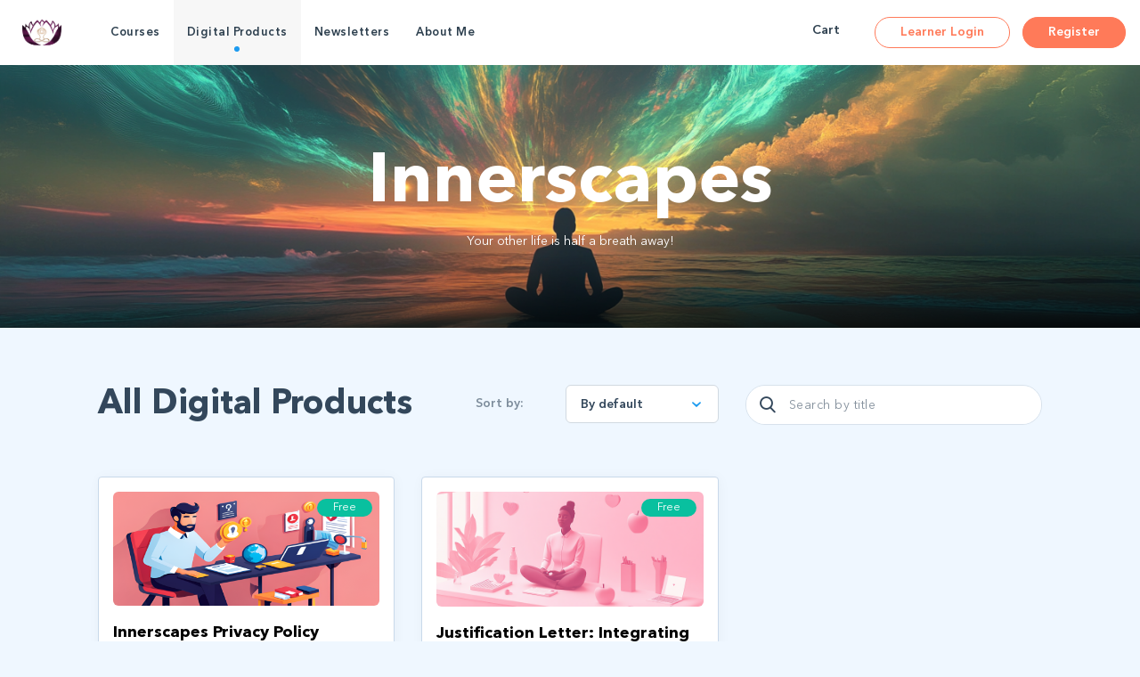

--- FILE ---
content_type: text/html; charset=utf-8
request_url: https://innerscapes.utobo.com/product
body_size: 25065
content:
<!DOCTYPE html>

<html lang="en">
<head>

    <meta charset="utf-8">
    <meta http-equiv="X-UA-Compatible" content="IE=edge">
    <meta name="viewport" content="width=device-width, initial-scale=1, viewport-fit=cover">
    <meta name="applicable-device" content="pc,mobile">

    <link rel="stylesheet" href="/static/assets/css/style.css">
    <link rel="stylesheet" href="/static/assets/css/custom.css">
    <link rel="stylesheet" href="/static/assets/css/newcss.css">
    <link rel="stylesheet" href="/static/assets/css/shorts_style.css">
    <link rel="stylesheet" href="https://cdnjs.cloudflare.com/ajax/libs/font-awesome/6.2.1/css/all.min.css" integrity="sha512-MV7K8+y+gLIBoVD59lQIYicR65iaqukzvf/nwasF0nqhPay5w/9lJmVM2hMDcnK1OnMGCdVK+iQrJ7lzPJQd1w==" crossorigin="anonymous" referrerpolicy="no-referrer" />
    <link rel="stylesheet" href="https://cdn.jsdelivr.net/npm/swiper@10/swiper-bundle.min.css"/>
    <link rel="stylesheet" href="https://cdnjs.cloudflare.com/ajax/libs/plyr/3.7.3/plyr.css" integrity="sha512-VhUW1MevAGHiK4eUQ30YKfhEOSKerSjHhS36HVbs2hXvfg5SnyOqESk3BbrH4887ABFO3/rVApfIvLKf1AmLxw==" crossorigin="anonymous" referrerpolicy="no-referrer" />

    <script src="/static/js/jquery-3.2.1.min.js"></script>
    
    <meta name="keywords"
          content="utobo, free online courses with certificate, Online creator site, Online teaching, eLearning, e-Learning in U.S., Live class, Android application for education, iOS application for education, education portal, online education service provider"/>

    <meta property="og:type" content="website">
    <meta property="og:locale" content="en_US">
    <meta name="apiURL" property="apiURL" content="">

    
        <title>            
            Innerscapes
        </title>

        
            <link rel="shortcut icon" type="image/jpg" href="https://api.utobo.com/v1/images/educator/fav_icon/337bfdd7-517a-42e7-ac65-4bc86e0b912e.png"/>
        



        <meta name="description" content="Your other life is half a breath away!">
        <link rel="canonical" href="https://innerscapes.utobo.com">

        <meta property="og:title" content="Innerscapes">
        <meta property="og:description" content="Your other life is half a breath away!">
        <meta property="og:site_name" content="Innerscapes">
        <meta property="og:url" content="https://innerscapes.utobo.com">
        <meta property="og:image" content="https://api.utobo.com/v1/images/educator/logo/8664892d-697d-4796-bd7d-56b15b53af19.png">
        <meta property="og:image:alt" content="Innerscapes">
        <meta property="og:image:secure_url" content="https://api.utobo.com/v1/images/educator/logo/8664892d-697d-4796-bd7d-56b15b53af19.png">
        <meta name="twitter:title" content="Innerscapes">
        <meta name="twitter:description" content="Your other life is half a breath away!">
        <meta name="twitter:site" content="@Innerscapes">
        <meta name="twitter:card" content="summary_large_image">
        <meta name="twitter:image" content="https://api.utobo.com/v1/images/educator/logo/8664892d-697d-4796-bd7d-56b15b53af19.png">
        <meta name="twitter:image:alt" content="Innerscapes">
    

    
        <script async src="https://www.googletagmanager.com/gtag/js?id=G-X4H4GX4X61"></script>
        <script>
        window.dataLayer = window.dataLayer || [];
        function gtag(){dataLayer.push(arguments);}
        gtag('js', new Date());

        gtag('config', 'G-X4H4GX4X61');
        </script>
    
    <style>
        a .badge {
            position: absolute;
            top: 5px; /* Adjust as needed */
            right: 287px; /* Adjust as needed */
            padding: 2px 5px;
            border-radius: 50%;
            background-color: red;
            color: white;
            font-size: 12px;
            font-weight: bold;
            line-height: 1;
            transform: translate(1%, -50%);
    }
    
    </style>
</head>

<body>
<nav class="navbar utobo-header navbar-icon-top navbar-expand-lg navbar-dark bg-header header-light ">
    <a href="/" class="navbar-brand"><img style="height:52px" \alt="logo" src="https://api.utobo.com/v1/images/educator/logo/8664892d-697d-4796-bd7d-56b15b53af19.png"></a>
    <button class="navbar-toggler" type="button" data-toggle="collapse" data-target="#navbarSupportedContent"
            aria-controls="navbarSupportedContent" aria-expanded="false" aria-label="Toggle navigation">
        <span class="navbar-toggler-icon"></span>
    </button>
    <div class="collapse navbar-collapse" id="navbarSupportedContent">
        <ul class="navbar-nav mr-auto utobo-menu">
            
            <li class=
            'nav-item'>
            <a class="nav-link" href="/course" routerLinkActive="active">
                Courses
            </a>
            </li>
            
            <!-- <li class=
            'nav-item'>
            <a class="nav-link" href="/mini" routerLinkActive="active">
                Mini
            </a>
            </li> -->
            
            <li class='nav-item active'
            'nav-item'>
            <a class="nav-link disabled" href="/product" routerLinkActive="active">
                Digital Products
            </a>
            </li>
            
            

            
            <li class=
            'nav-item'>
            <a class="nav-link disabled" href="/news-letter" routerLinkActive="active">
                Newsletters
            </a>
            </li>
            
            <li class=
            'nav-item'>
            <a class="nav-link" href="/about-me" routerLinkActive="active">
                About Me
            </a>
            </li>
            <!-- Website Builder Pages -->
            
            <!-- <li class=
            'nav-item'>
            <a class="nav-link disabled" href="/about" routerLinkActive="active">
                About Us
            </a>
            </li>
            <li class=
            'nav-item'>
            <a class="nav-link disabled" href="/contact" routerLinkActive="active">
                Contact Us
            </a>
            </li> -->

            <li class="nav-item login-menu">
                <a class="nav-link disabled" href="https://cts2.utobo.com/login/7e69c080">
                    Learner Login
                </a>
            </li>
            <li class="nav-item register-menu">
                <a class="nav-link disabled" href="https://cts2.utobo.com/register/7e69c080">
                    Register
                </a>
            </li>
            <li class="nav-item register-menu" style="position: relative;">
                <a class="nav-link" style="cursor: pointer; color: #2E404F; font-weight: 500;" href="/cart">
                    <span>Cart</span>
                    <span class="badge hidden" style="right: unset;">0</span>
                </a>
            </li>

            

        </ul>
    </div>

    <ul class="navbar-nav align-items-center utobo-menu-right">

        <li class="nav-item dropdown cred-button">
            <a style="cursor: pointer;padding: 20px 25px;color: #2E404F;font-weight: 500;" href="/cart">
                <span>Cart</span>
                <span class="badge hidden">0</span>
            </a>
            <a class="btn btn-primary btn-login" href="https://cts2.utobo.com/login/7e69c080" target="_blank">Learner Login</a>
            <a class="btn btn-primary btn-register" href="https://cts2.utobo.com/register/7e69c080"
               target="_blank">Register</a>

            
        </li>
    </ul>

</nav>


    

<section class="showcase">
   

   <div class="swiper" style="height: 100%;">
      <div class="swiper-wrapper">
         
         <div class="swiper-slide">
            <img loading="lazy" src="https://api.utobo.com/v1/images/educator/banner/eaabc21b-45f4-4cb1-a190-9a128b8565ae.png" alt="Innerscapes" style="position: relative;" />
         </div>
         
      </div>
      <div class="swiper-pagination"></div>
      <div class="swiper-button-prev" style=" visibility: hidden; "></div>
      <div class="swiper-button-next" style=" visibility: hidden; "></div>
      <div class="swiper-scrollbar" style="visibility: hidden;"></div>
   </div>
   
   
    <div class="overlay">
       <h2>Innerscapes</h2>
       <span class="card-text">
       
            
                Your other life is half a breath away!
            
       
        </span>
    </div>
    
 </section>

<main class="content">

    <div class="row mt-4">
        <div class="col-md-8">
           <div class="row es-filter">
              <div class="col-md-7">
                 <h1 class="ec-title">All Digital Products</h1>
              </div>
              <div class="col-md-5">
                 <div class="form-group row align-items-center">
                    <label for="sortby" class="col-sm-4 col-form-label">Sort by:</label>
                    <div class="col-sm-8">
                        <form id="sorting_form" method="post" action="/product">
                            <input type="hidden" name="csrfmiddlewaretoken" value="V8BKpA2CKhpWo9vj8NrgtL73ydnJC5mJxp84rDwi67pkBhzYlO5hIBkH64ZVqDcV">
                            <select class="form-control custom-select" name="onSortBy"  onchange="sortBy()" id="onSortBy">
                               <option value="0"  >By default</option>
                               <option value="1" >Ascending (A-Z)</option>
                               <option value="-1" >Descending (Z-A)</option>
                            </select>
                      </form>
                    </div>
                 </div>
              </div>
           </div>
        </div>
        <div class="col-md-4">
           <div class="module-search">
              <i class="ic-search-plain icon-search"></i>
              <form id="search_form" method="post" action="/product" style="width: 100%;">
                <input type="hidden" name="csrfmiddlewaretoken" value="V8BKpA2CKhpWo9vj8NrgtL73ydnJC5mJxp84rDwi67pkBhzYlO5hIBkH64ZVqDcV">
                <input class="pl-0" type="text" placeholder="Search by title", onchange="searchBy()", name="search_field", value="">
            </form>
           </div>
        </div>
     </div>

     

     <div class="row mt-4 pt-3">
      
        
        
        <div class="col-12 col-sm-12 col-md-6 col-lg-4 e-card">
            <div class="card">
   
                
                    <a href="/digital-product/VTJGc2RHVmtYMS9HcmVoalFSY2MzOW44eGdNNS9sbkxNSS9zTFFjMzJUU3ZuS0VLeUQwR09qU3dBN1RtUDA1NQ==" style="text-decoration: none; color: black;" >
                     <img loading="lazy" class="card-img-top fitImage" src="https://dnppdq5fcsvic.cloudfront.net/620401c97a040b97c1a14265/files/e92c6f72-26df-4f5c-90c8-a7db64b6bbae.png?Expires=1768989806751&amp;Signature=krAeoAjMsxh1ho0cvmohSp6hisQSqxmCHkPDc621MEHshSpCiYf4x6Y7q8oOX8ZWUpgLXn~kSvfNjMOJ69T65y7g3DTxHM1E07JIPAWZUh-1DMO8sEyudgLpEmslXpEeIAAmebNaz40qYb3NRx~FEHIVt0UJxwyuhfvu6i2E8Ey7Kf7-42CIZxYZz2F3lE7y-C14bZbKbumN0Ayo-yePlRot-vRQUsEb7FVLVTE8qjXMo5Qlt~hS6JSm0S2iu0rCoVHdigrgiSRWGFvatjvReap7w4jbnvgz-g8s8pgQ-5nR6ugQIVor1u7VG9XM4RPMsf~iPWIKrIFNgS3NBItT7w__&amp;Key-Pair-Id=K2FL1OZQ85UJRY" alt="">
                     </a>
                    <span class="card-badge bg-green">Free</span>
                
                  
               <div class="card-body px-0 pb-0">
                  
                
                    <a href="/digital-product/VTJGc2RHVmtYMS9HcmVoalFSY2MzOW44eGdNNS9sbkxNSS9zTFFjMzJUU3ZuS0VLeUQwR09qU3dBN1RtUDA1NQ==" style="text-decoration: none; color: black;">
                        <div class="d-flex justify-content-between">
                        <h4 class="card-title">Innerscapes Privacy Policy</h4>
                        </div>
                        <span class="card-text descriptionBox">
                            
                            <p><p>Our Privacy Policy outlines how we collect, use, and protect your personal information. We prioritize your privacy and data security, ensuring a safe and transparent experience during your transformative journey with us.</p></p>
                            
                        </span>
                    </a>
                
                  
   
                  <hr>
                  <div class="row">
                     <div class="col-md-6 col-sm-6">
                  
                        <!-- <div class="text-primary-6">
   
                           <span class="mr-2" (click)="likeCourse(courses,i)" style="cursor: pointer;">
                            
                            <img loading="lazy" src="/static/assets/img/icons/heart1-black.svg" style="margin-top: -5px;height: 35px;">
                            
                              
                           </span>
                  
                           <span style="font-size: 23px;color: black;" class="mr-3"></span>

                        </div> -->
                     </div>
                     <div class="col-md-6 col-sm-6 text-right">
                        
                           
                              <a href="/digital-product/VTJGc2RHVmtYMS9HcmVoalFSY2MzOW44eGdNNS9sbkxNSS9zTFFjMzJUU3ZuS0VLeUQwR09qU3dBN1RtUDA1NQ==" class="card-link" style="text-decoration: none;" >View Product</a>
                           
                        
                     </div>
                  </div>
               </div>
            </div>
         </div>
         
        <div class="col-12 col-sm-12 col-md-6 col-lg-4 e-card">
            <div class="card">
   
                
                    <a href="/digital-product/VTJGc2RHVmtYMStRd3BoVWxodmxERG51OVhoeXdJZGlSYkEzMWhOenY1YmIyZUFBVGdDUW1pcVVLQ3NTYVl5aw==" style="text-decoration: none; color: black;" >
                     <img loading="lazy" class="card-img-top fitImage" src="https://dnppdq5fcsvic.cloudfront.net/620401c97a040b97c1a14265/files/8291f95b-c5f9-4000-97eb-a2eb5d9239ae.png?Expires=1768989806753&amp;Signature=b5Oy0UqET4deCFTuxSS0fIPgfze2RkN0iYVG7eQiwMEkBFmqnaARC0riyBQlmnC8YQg3pzrgHQyEu6wfrLe0qOLNQP2yT69fPz6CvbHMTtFLVyGpZeY3~16T-EMbjkHQRGqlcQ1XR4UyzWa2~iWkcxdVNeQr~jcEjL44IqqVKfEl27tdpX8eXX-71bkRfMUkRi6AiGf8MubKpVEi62t4zt4QEZgIju12hyoXglkckfjf8sPCpeonWJqeQ-IUhx~SAoMTSTexo0gFUbxCaz9MMY6Y8Bp35H8oRY7YqcLVC6pYEZH5xHzya9~qcgIFc6I8CjsTnHVpPbi8i7C7iTQA4g__&amp;Key-Pair-Id=K2FL1OZQ85UJRY" alt="">
                     </a>
                    <span class="card-badge bg-green">Free</span>
                
                  
               <div class="card-body px-0 pb-0">
                  
                
                    <a href="/digital-product/VTJGc2RHVmtYMStRd3BoVWxodmxERG51OVhoeXdJZGlSYkEzMWhOenY1YmIyZUFBVGdDUW1pcVVLQ3NTYVl5aw==" style="text-decoration: none; color: black;">
                        <div class="d-flex justify-content-between">
                        <h4 class="card-title">Justification Letter: Integrating Mindfulness and Meditation into Workplace Wellness Initiatives</h4>
                        </div>
                        <span class="card-text descriptionBox">
                            
                            <p><p>Modern workplaces recognize mental health’s strategic value. Employees face constant pressures, leading to stress, burnout. Mindfulness and meditation mitigate these issues by reducing stress, improving focus, and boosting engagement, fostering a harmonious workplace.</p><p>Download the attached justification letter to advocate for mindfulness programs aligned with your mission, values, and wellness goals. Use this letter to communicate benefits effectively. Empower your organization by embracing meditation mindfulness as a vital component of your wellness strategy. Now.</p></p>
                            
                        </span>
                    </a>
                
                  
   
                  <hr>
                  <div class="row">
                     <div class="col-md-6 col-sm-6">
                  
                        <!-- <div class="text-primary-6">
   
                           <span class="mr-2" (click)="likeCourse(courses,i)" style="cursor: pointer;">
                            
                            <img loading="lazy" src="/static/assets/img/icons/heart1-black.svg" style="margin-top: -5px;height: 35px;">
                            
                              
                           </span>
                  
                           <span style="font-size: 23px;color: black;" class="mr-3"></span>

                        </div> -->
                     </div>
                     <div class="col-md-6 col-sm-6 text-right">
                        
                           
                              <a href="/digital-product/VTJGc2RHVmtYMStRd3BoVWxodmxERG51OVhoeXdJZGlSYkEzMWhOenY1YmIyZUFBVGdDUW1pcVVLQ3NTYVl5aw==" class="card-link" style="text-decoration: none;" >View Product</a>
                           
                        
                     </div>
                  </div>
               </div>
            </div>
         </div>
         
        
        
       </div>

</main>

<script type="text/javascript">
    function sortBy() {
       
       document.getElementById('sorting_form').submit();
 
    }
 
 </script>
 
 <script type="text/javascript">
    function searchBy() {
       
       document.getElementById('search_form').submit();
 
    }
 
 </script>

<script>
   setTimeout(() => {
      const swiper = new Swiper('.swiper', {
         loop: true,
         autoplay: {
            delay: 5000,
         },
         // If we need pagination
         pagination: {
            el: '.swiper-pagination',
         },
         // Navigation arrows
         navigation: {
            nextEl: '.swiper-button-next',
            prevEl: '.swiper-button-prev',
         },

         // And if we need scrollbar
         scrollbar: {
            el: '.swiper-scrollbar',
         },
      });
   }, 1000);
</script>

<script>
   $(document).on('click', '#subscribe_modal', function(){
   var payNowData = $(this).data('content-data');
   var loginUrl = $('#loginLink');
   var registerUrl = $('#registerLink'); 

   $('#course_title').text(payNowData.name);
   $('#paynow_description').html(payNowData.description_preview);
   
   loginUrl.attr('href', `https://cts2.utobo.com/login?mode=pay&type=dashboard&object=${payNowData.id}&branch=7e69c080`);
   registerUrl.attr('href', `https://cts2.utobo.com/register?mode=pay&type=dashboard&object=${payNowData.id}&branch=7e69c080`);

   var modalPopup = $('#payNow');
	modalPopup.modal('show');

});
</script>

<div class="modal fade" id="payNow" tabindex="-1" aria-labelledby="addContentLabel" aria-hidden="true">
    <div class="modal-dialog modal-dialog-centered modal-md account-modal">
       <div class="modal-content">
 
          <div class="modal-header">
             <h5 class="modal-title" id="course_title"></h5>
             <button type="button" class="close pull-right" aria-label="Close" data-dismiss="modal"
                style="outline: none;">
                <span aria-hidden="true">&times;</span>
             </button>
          </div>
 
          <div class="modal-body">
             <span id="paynow_description" class="card-text" style="white-space: pre-line;"></span>
          </div>
 
          <div class="modal-footer">
 
             <div class="row">
                <div class="col-12 col-sm-12 col-md-12 col-lg-12">
                   <p>Please click register to buy this course, or simply log in to your account if you have already
                      registered.</p>
                </div>
                <div class="col-md-12 text-right">
                   <a id="loginLink" class="btn btn-primary min-width-100 btn-outline-warm mr-3">Login</a>
                   <a id="registerLink" class="btn btn-primary btn-fill-warm min-width-100" style="color:white">Register</a>
                </div>
             </div>
          </div>
 
       </div>
    </div>
 </div>




<footer class="ecommerce-footer light-footer">
    <div class="container-fluid">
        <div class="row">
            <div class="col-md-7">
                <div class="row">
                    <div class="col-md-12">
                        <a href="/" class="navbar-brand" style="float: left;"><img style="height:52px" alt="logo"
                                                                                   src="https://api.utobo.com/v1/images/educator/logo/8664892d-697d-4796-bd7d-56b15b53af19.png"></a>

                        <!-- </div>
                        <div class="col-md-10"> -->

                        <ul class="navbar-nav mr-auto utobo-menu">
                            
                            <li class=
                            'nav-item'>
                            <a class="nav-link" href="/" routerLinkActive="active">
                                Courses <span>:</span>
                            </a>
                            </li>
                            
                            <li class=
                            'nav-item'>
                            <a class="nav-link" href="/creators" routerLinkActive="active">
                                About Me <span>:</span>
                            </a>
                            </li>
                            <li class=
                            'nav-item'>
                            <a class="nav-link" href="/contact" routerLinkActive="active">
                                Contact Us <span>:</span>
                            </a>
                            </li>
                            <!-- Website Builder Pages in Footer -->
                            

                            <li class=
                            'nav-item'>
                            <a class="nav-link" href="/terms-conditions" routerLinkActive="active">
                                Terms & Conditions <span>:</span>
                            </a>
                            </li>

                            <li class=
                            'nav-item'>
                            <a class="nav-link" href="/privacy-policy" routerLinkActive="active">
                                Privacy Policy
                            </a>
                            </li>
                            <p class="copyright-text col-md-12" style="padding-left: 10px;color: white;">
                                <!-- © 2021 utobo inc. All rights reserved. -->
                                © 2015, 2023 Innerscapes.  All rights reserved.

                            </p>
                            <p class="copyright-text col-md-12" style="padding-left: 10px;padding-top: 5px; color: white;">
                                
                                
                                
                            </p>
                        </ul>

                    </div>
                </div>
            </div>


            <div class="col-md-5">  <!-- align-items-center-->
                

                <div class="row" style="height: 40px; width: 100%">

                    
                        <div class="col-md-6 d-inline-flex flex-wrap" style ="margin-top: 35px">
                            <a href="mailto:virtual@innerscapes.vip">
                     <span class="text-white d-inline-flex align-items-center justify-content-start justify-content-lg-end justify-content-md-end"><i
                             class="ic-emails mr-2"></i>
                        virtual@innerscapes.vip
                     </span>
                            </a>
                        </div>
                    
                </div>
            </div>
        </div>
    </div>
</footer>

<script src="/static/js/bootstrap.js"></script>
<script src="/static/js/script.js"></script>
<script src="/static/js/share-button.js"></script>
<script src="https://cdn.jsdelivr.net/npm/popper.js@1.16.1/dist/umd/popper.min.js"></script>
<script src="https://cdn.jsdelivr.net/npm/swiper@10/swiper-bundle.min.js"></script>
<script src="https://app.enzuzo.com/scripts/cookiebar/2ff64aaa-d725-11f0-835f-779ed25986a6"></script>
<script>
// Function to update cart count badge
function updateCartCount(count) {
    var badge = $('.badge');
    if (count > 0) {
        if (badge.length === 0) {
            // Create badge if it doesn't exist
            $('a[href*="cart"] img').after('<span class="badge">' + count + '</span>');
        } else {
            badge.text(count);
        }
    } else {
        badge.remove();
    }
}

// Function to get current cart count
function getCartCount() {
    $.ajax({
        type: "GET",
        url: "/cart/api/get/",
        success: function (response) {
            if (response.success) {
                updateCartCount(response.data.total_item_count);
            }
        },
        error: function () {
            // Handle error silently
        }
    });
}

// Update cart count on page load
$(document).ready(function() {
    getCartCount();
});
</script>

</body>
</html>

--- FILE ---
content_type: text/css
request_url: https://innerscapes.utobo.com/static/assets/css/custom.css
body_size: 444
content:
.preLine {
  white-space: pre-line;
}

.descriptionBox {
  overflow: hidden;
  text-overflow: ellipsis;
  line-height: 1;
  max-height: 1 * 6;
}

@media (-webkit-min-device-pixel-ratio: 0) {
  .descriptionBox {
    display: -webkit-box;
    -webkit-line-clamp: 6; /* number of lines to show */
    -webkit-box-orient: vertical;
  }
}

span.swiper-pagination-bullet.swiper-pagination-bullet-active {
  background-color: #1D9BF0;
  opacity: 1;
}

/* target all bullets */
span.swiper-pagination-bullet {
  background: white;
  opacity: 1;
}

--- FILE ---
content_type: text/css
request_url: https://innerscapes.utobo.com/static/assets/css/newcss.css
body_size: 2020
content:
.userprofilebox {
  display: -webkit-box;
  display: -ms-flexbox;
  display: flex;
  -webkit-box-orient: horizontal;
  -webkit-box-direction: normal;
      -ms-flex-direction: row;
          flex-direction: row;
  -webkit-box-pack: justify;
      -ms-flex-pack: justify;
          justify-content: space-between;
  -webkit-box-align: center;
      -ms-flex-align: center;
          align-items: center;
  font-style: normal;
  font-weight: 500;
  font-size: 18px;
  line-height: 100%;
  -ms-flex-wrap: wrap;
      flex-wrap: wrap;
}

.userprofilebox .userbox {
  display: -webkit-box;
  display: -ms-flexbox;
  display: flex;
  -webkit-box-orient: horizontal;
  -webkit-box-direction: normal;
      -ms-flex-direction: row;
          flex-direction: row;
  -webkit-box-pack: center;
      -ms-flex-pack: center;
          justify-content: center;
  -webkit-box-align: center;
      -ms-flex-align: center;
          align-items: center;
  /* margin-bottom: 20px; */
}

.userprofilebox .userbox .userpicb {
  border-radius: 10px;
  overflow: hidden;
  width: 96px;
  margin-right: 15px;
}

.userprofilebox .userbox .userpicb img {
  max-width: 100%;
}

.userprofilebox .userbox .usernamebox {
  font-style: normal;
  font-weight: 500;
  font-size: 18px;
  line-height: 100%;
}

.btnviewmore, .btnviewless {
  color: #1D9BF0 !important;
  cursor: pointer;
}

.btnviewmore:hover, .btnviewless:hover {
  text-decoration: underline;
}

@media screen and (max-width: 767px) {
  .userprofilebox .userpicb {
    margin-bottom: 10px;
  }
  .userprofilebox .userbox {
    -webkit-box-orient: vertical;
    -webkit-box-direction: normal;
        -ms-flex-direction: column;
            flex-direction: column;
    width: 100%;
    -webkit-box-pack: start;
        -ms-flex-pack: start;
            justify-content: flex-start;
    -webkit-box-align: start;
        -ms-flex-align: start;
            align-items: flex-start;
    margin-top: 5px;
  }
  .userprofilebox .userbox strong {
    margin-top: 5px;
  }
  .userprofilebox .userbox .usernamebox strong {
    display: block;
  }
}
/*# sourceMappingURL=newcss.css.map */

--- FILE ---
content_type: text/css
request_url: https://innerscapes.utobo.com/static/assets/css/shorts_style.css
body_size: 834
content:

#short_main
{
  width: 100%;
  padding-top: 0px;
}


#shorts_reels {
  position: relative; /* Add this line */
  display: flex;
  justify-content: center;
  align-items: center;
  width: 100%; 
}


#shorts_info
{
  position: absolute;
  color: #fff;
  text-align: left;
  bottom: 00px;
  z-index: 9999;
}

.shorts_video
{
  height: 100%;
  width: 20%;
  aspect-ratio: 9/16 !important;
}

@keyframes next_reel_change_effect1
{
  0%, 100%{
    transform: translateY(0);
  }
  50%{
    transform: translateY(-100px);
  }
}

.button_down {
  position: absolute;
  right: 10px;
  bottom: 0;
  width: 50px;
  height: 50px;
  cursor: pointer;
}

.button_up {
  position: absolute;
  right: 10px;
  top: 0;
  width: 50px;
  height: 50px;
  cursor: pointer;
}

.button_down img{
  height: 30px;
  width: 30px;
}

.button_up img{
  height: 30px;
  width: 30px;
}

.shorts-content{
  padding: 10px !important;
  margin: 0px !important;
}

--- FILE ---
content_type: application/javascript
request_url: https://innerscapes.utobo.com/static/js/script.js
body_size: 1614
content:

(function ($) {
	"use strict";

	// $(document).ready(function(){
    //     var boxWidth = $(".box").width();
    //     $(".slide-left").click(function(){
    //         $(".box").animate({
    //             width: 0,
    //         });
	// 		$(".box").addClass('hide')
    //     });
        // $(".slide-right").click(function(){
        //     $(".box").animate({ 
        //         width: boxWidth
        //     });
		// 	$(".box").removeClass('hide')
        // });
	
		// $('.box-inner').on(".box", function (e) {
		// 	e.stopPropagation();
		// 	e.preventDefault();                
		// });
    // });

	$(document).ready(function() {
		$(".show-content").click(function(e) {
			$(".box").toggle();
			e.stopPropagation();
			$(".box").removeClass('hide');
			$("body").addClass('overflow-hidden');
		});
	
		$('.box').click(function(e) {
			if (!$(e.target).is('.box-inner, .box-inner *')) {
				$(".box").hide();
				$("body").removeClass('overflow-hidden');
			}
		});
	});

	function initializeFileUploads() {
		$('.file-upload').change(function () {
			var file = $(this).val();
			$(this).closest('.input-group').find('.file-upload-text').val(file);
		});
		$('.file-upload-btn').click(function () {
			$(this).find('.file-upload').trigger('click');
		});
		$('.file-upload').click(function (e) {
			e.stopPropagation();
		});
	}
	
	
	// On document load:
	$(function() {
		initializeFileUploads();
	});

	$(document).ready(function($) {		
		  $('.db-child-card-header').click(function() {	  		  
				$('.db-child-card').removeClass('active');
				$(this).parent().addClass('active');	  
		  });		  
	  });

	  $(function () {
		$('[data-toggle="tooltip"]').tooltip()
	  })

})(jQuery);



  

--- FILE ---
content_type: application/javascript
request_url: https://innerscapes.utobo.com/static/js/share-button.js
body_size: 66568
content:
!function(e){if("object"==typeof exports)module.exports=e();else if("function"==typeof define&&define.amd)define(e);else{var f;"undefined"!=typeof window?f=window:"undefined"!=typeof global?f=global:"undefined"!=typeof self&&(f=self),f.ShareButton=e()}}(function(){var define,module,exports;return (function e(t,n,r){function s(o,u){if(!n[o]){if(!t[o]){var a=typeof require=="function"&&require;if(!u&&a)return a(o,!0);if(i)return i(o,!0);throw new Error("Cannot find module '"+o+"'")}var f=n[o]={exports:{}};t[o][0].call(f.exports,function(e){var n=t[o][1][e];return s(n?n:e)},f,f.exports,e,t,n,r)}return n[o].exports}var i=typeof require=="function"&&require;for(var o=0;o<r.length;o++)s(r[o]);return s})({1:[function(_dereq_,module,exports){
_dereq_('../../modules/es6.array.iterator');
module.exports = _dereq_('../../modules/$.core').Array.values;
},{"../../modules/$.core":6,"../../modules/es6.array.iterator":34}],2:[function(_dereq_,module,exports){
_dereq_('../../modules/es6.math.trunc');
module.exports = _dereq_('../../modules/$.core').Math.trunc;
},{"../../modules/$.core":6,"../../modules/es6.math.trunc":35}],3:[function(_dereq_,module,exports){
_dereq_('../../modules/es6.symbol');
module.exports = _dereq_('../../modules/$.core').Symbol;
},{"../../modules/$.core":6,"../../modules/es6.symbol":36}],4:[function(_dereq_,module,exports){
var isObject = _dereq_('./$.is-object');
module.exports = function(it){
  if(!isObject(it))throw TypeError(it + ' is not an object!');
  return it;
};
},{"./$.is-object":17}],5:[function(_dereq_,module,exports){
var toString = {}.toString;

module.exports = function(it){
  return toString.call(it).slice(8, -1);
};
},{}],6:[function(_dereq_,module,exports){
var core = module.exports = {version: '1.2.3'};
if(typeof __e == 'number')__e = core; // eslint-disable-line no-undef
},{}],7:[function(_dereq_,module,exports){
var global     = _dereq_('./$.global')
  , core       = _dereq_('./$.core')
  , hide       = _dereq_('./$.hide')
  , $redef     = _dereq_('./$.redef')
  , PROTOTYPE  = 'prototype';
var ctx = function(fn, that){
  return function(){
    return fn.apply(that, arguments);
  };
};
var $def = function(type, name, source){
  var key, own, out, exp
    , isGlobal = type & $def.G
    , isProto  = type & $def.P
    , target   = isGlobal ? global : type & $def.S
        ? global[name] || (global[name] = {}) : (global[name] || {})[PROTOTYPE]
    , exports  = isGlobal ? core : core[name] || (core[name] = {});
  if(isGlobal)source = name;
  for(key in source){
    // contains in native
    own = !(type & $def.F) && target && key in target;
    // export native or passed
    out = (own ? target : source)[key];
    // bind timers to global for call from export context
    if(type & $def.B && own)exp = ctx(out, global);
    else exp = isProto && typeof out == 'function' ? ctx(Function.call, out) : out;
    // extend global
    if(target && !own)$redef(target, key, out);
    // export
    if(exports[key] != out)hide(exports, key, exp);
    if(isProto)(exports[PROTOTYPE] || (exports[PROTOTYPE] = {}))[key] = out;
  }
};
global.core = core;
// type bitmap
$def.F = 1;  // forced
$def.G = 2;  // global
$def.S = 4;  // static
$def.P = 8;  // proto
$def.B = 16; // bind
$def.W = 32; // wrap
module.exports = $def;
},{"./$.core":6,"./$.global":12,"./$.hide":14,"./$.redef":26}],8:[function(_dereq_,module,exports){
// 7.2.1 RequireObjectCoercible(argument)
module.exports = function(it){
  if(it == undefined)throw TypeError("Can't call method on  " + it);
  return it;
};
},{}],9:[function(_dereq_,module,exports){
// all enumerable object keys, includes symbols
var $ = _dereq_('./$');
module.exports = function(it){
  var keys       = $.getKeys(it)
    , getSymbols = $.getSymbols;
  if(getSymbols){
    var symbols = getSymbols(it)
      , isEnum  = $.isEnum
      , i       = 0
      , key;
    while(symbols.length > i)if(isEnum.call(it, key = symbols[i++]))keys.push(key);
  }
  return keys;
};
},{"./$":22}],10:[function(_dereq_,module,exports){
module.exports = function(exec){
  try {
    return !!exec();
  } catch(e){
    return true;
  }
};
},{}],11:[function(_dereq_,module,exports){
// fallback for IE11 buggy Object.getOwnPropertyNames with iframe and window
var toString  = {}.toString
  , toIObject = _dereq_('./$.to-iobject')
  , getNames  = _dereq_('./$').getNames;

var windowNames = typeof window == 'object' && Object.getOwnPropertyNames
  ? Object.getOwnPropertyNames(window) : [];

var getWindowNames = function(it){
  try {
    return getNames(it);
  } catch(e){
    return windowNames.slice();
  }
};

module.exports.get = function getOwnPropertyNames(it){
  if(windowNames && toString.call(it) == '[object Window]')return getWindowNames(it);
  return getNames(toIObject(it));
};
},{"./$":22,"./$.to-iobject":30}],12:[function(_dereq_,module,exports){
// https://github.com/zloirock/core-js/issues/86#issuecomment-115759028
var global = module.exports = typeof window != 'undefined' && window.Math == Math
  ? window : typeof self != 'undefined' && self.Math == Math ? self : Function('return this')();
if(typeof __g == 'number')__g = global; // eslint-disable-line no-undef
},{}],13:[function(_dereq_,module,exports){
var hasOwnProperty = {}.hasOwnProperty;
module.exports = function(it, key){
  return hasOwnProperty.call(it, key);
};
},{}],14:[function(_dereq_,module,exports){
var $          = _dereq_('./$')
  , createDesc = _dereq_('./$.property-desc');
module.exports = _dereq_('./$.support-desc') ? function(object, key, value){
  return $.setDesc(object, key, createDesc(1, value));
} : function(object, key, value){
  object[key] = value;
  return object;
};
},{"./$":22,"./$.property-desc":25,"./$.support-desc":28}],15:[function(_dereq_,module,exports){
// fallback for non-array-like ES3 and non-enumerable old V8 strings
var cof = _dereq_('./$.cof');
module.exports = Object('z').propertyIsEnumerable(0) ? Object : function(it){
  return cof(it) == 'String' ? it.split('') : Object(it);
};
},{"./$.cof":5}],16:[function(_dereq_,module,exports){
// 7.2.2 IsArray(argument)
var cof = _dereq_('./$.cof');
module.exports = Array.isArray || function(arg){
  return cof(arg) == 'Array';
};
},{"./$.cof":5}],17:[function(_dereq_,module,exports){
module.exports = function(it){
  return typeof it === 'object' ? it !== null : typeof it === 'function';
};
},{}],18:[function(_dereq_,module,exports){
'use strict';
var $ = _dereq_('./$')
  , IteratorPrototype = {};

// 25.1.2.1.1 %IteratorPrototype%[@@iterator]()
_dereq_('./$.hide')(IteratorPrototype, _dereq_('./$.wks')('iterator'), function(){ return this; });

module.exports = function(Constructor, NAME, next){
  Constructor.prototype = $.create(IteratorPrototype, {next: _dereq_('./$.property-desc')(1,next)});
  _dereq_('./$.tag')(Constructor, NAME + ' Iterator');
};
},{"./$":22,"./$.hide":14,"./$.property-desc":25,"./$.tag":29,"./$.wks":33}],19:[function(_dereq_,module,exports){
'use strict';
var LIBRARY         = _dereq_('./$.library')
  , $def            = _dereq_('./$.def')
  , $redef          = _dereq_('./$.redef')
  , hide            = _dereq_('./$.hide')
  , has             = _dereq_('./$.has')
  , SYMBOL_ITERATOR = _dereq_('./$.wks')('iterator')
  , Iterators       = _dereq_('./$.iterators')
  , BUGGY           = !([].keys && 'next' in [].keys()) // Safari has buggy iterators w/o `next`
  , FF_ITERATOR     = '@@iterator'
  , KEYS            = 'keys'
  , VALUES          = 'values';
var returnThis = function(){ return this; };
module.exports = function(Base, NAME, Constructor, next, DEFAULT, IS_SET, FORCE){
  _dereq_('./$.iter-create')(Constructor, NAME, next);
  var createMethod = function(kind){
    switch(kind){
      case KEYS: return function keys(){ return new Constructor(this, kind); };
      case VALUES: return function values(){ return new Constructor(this, kind); };
    } return function entries(){ return new Constructor(this, kind); };
  };
  var TAG      = NAME + ' Iterator'
    , proto    = Base.prototype
    , _native  = proto[SYMBOL_ITERATOR] || proto[FF_ITERATOR] || DEFAULT && proto[DEFAULT]
    , _default = _native || createMethod(DEFAULT)
    , methods, key;
  // Fix native
  if(_native){
    var IteratorPrototype = _dereq_('./$').getProto(_default.call(new Base));
    // Set @@toStringTag to native iterators
    _dereq_('./$.tag')(IteratorPrototype, TAG, true);
    // FF fix
    if(!LIBRARY && has(proto, FF_ITERATOR))hide(IteratorPrototype, SYMBOL_ITERATOR, returnThis);
  }
  // Define iterator
  if(!LIBRARY || FORCE)hide(proto, SYMBOL_ITERATOR, _default);
  // Plug for library
  Iterators[NAME] = _default;
  Iterators[TAG]  = returnThis;
  if(DEFAULT){
    methods = {
      values:  DEFAULT == VALUES ? _default : createMethod(VALUES),
      keys:    IS_SET            ? _default : createMethod(KEYS),
      entries: DEFAULT != VALUES ? _default : createMethod('entries')
    };
    if(FORCE)for(key in methods){
      if(!(key in proto))$redef(proto, key, methods[key]);
    } else $def($def.P + $def.F * BUGGY, NAME, methods);
  }
};
},{"./$":22,"./$.def":7,"./$.has":13,"./$.hide":14,"./$.iter-create":18,"./$.iterators":21,"./$.library":24,"./$.redef":26,"./$.tag":29,"./$.wks":33}],20:[function(_dereq_,module,exports){
module.exports = function(done, value){
  return {value: value, done: !!done};
};
},{}],21:[function(_dereq_,module,exports){
module.exports = {};
},{}],22:[function(_dereq_,module,exports){
var $Object = Object;
module.exports = {
  create:     $Object.create,
  getProto:   $Object.getPrototypeOf,
  isEnum:     {}.propertyIsEnumerable,
  getDesc:    $Object.getOwnPropertyDescriptor,
  setDesc:    $Object.defineProperty,
  setDescs:   $Object.defineProperties,
  getKeys:    $Object.keys,
  getNames:   $Object.getOwnPropertyNames,
  getSymbols: $Object.getOwnPropertySymbols,
  each:       [].forEach
};
},{}],23:[function(_dereq_,module,exports){
var $         = _dereq_('./$')
  , toIObject = _dereq_('./$.to-iobject');
module.exports = function(object, el){
  var O      = toIObject(object)
    , keys   = $.getKeys(O)
    , length = keys.length
    , index  = 0
    , key;
  while(length > index)if(O[key = keys[index++]] === el)return key;
};
},{"./$":22,"./$.to-iobject":30}],24:[function(_dereq_,module,exports){
module.exports = false;
},{}],25:[function(_dereq_,module,exports){
module.exports = function(bitmap, value){
  return {
    enumerable  : !(bitmap & 1),
    configurable: !(bitmap & 2),
    writable    : !(bitmap & 4),
    value       : value
  };
};
},{}],26:[function(_dereq_,module,exports){
// add fake Function#toString
// for correct work wrapped methods / constructors with methods like LoDash isNative
var global    = _dereq_('./$.global')
  , hide      = _dereq_('./$.hide')
  , SRC       = _dereq_('./$.uid')('src')
  , TO_STRING = 'toString'
  , $toString = Function[TO_STRING]
  , TPL       = ('' + $toString).split(TO_STRING);

_dereq_('./$.core').inspectSource = function(it){
  return $toString.call(it);
};

(module.exports = function(O, key, val, safe){
  if(typeof val == 'function'){
    val.hasOwnProperty(SRC) || hide(val, SRC, O[key] ? '' + O[key] : TPL.join(String(key)));
    val.hasOwnProperty('name') || hide(val, 'name', key);
  }
  if(O === global){
    O[key] = val;
  } else {
    if(!safe)delete O[key];
    hide(O, key, val);
  }
})(Function.prototype, TO_STRING, function toString(){
  return typeof this == 'function' && this[SRC] || $toString.call(this);
});
},{"./$.core":6,"./$.global":12,"./$.hide":14,"./$.uid":31}],27:[function(_dereq_,module,exports){
var global = _dereq_('./$.global')
  , SHARED = '__core-js_shared__'
  , store  = global[SHARED] || (global[SHARED] = {});
module.exports = function(key){
  return store[key] || (store[key] = {});
};
},{"./$.global":12}],28:[function(_dereq_,module,exports){
// Thank's IE8 for his funny defineProperty
module.exports = !_dereq_('./$.fails')(function(){
  return Object.defineProperty({}, 'a', {get: function(){ return 7; }}).a != 7;
});
},{"./$.fails":10}],29:[function(_dereq_,module,exports){
var def = _dereq_('./$').setDesc
  , has = _dereq_('./$.has')
  , TAG = _dereq_('./$.wks')('toStringTag');

module.exports = function(it, tag, stat){
  if(it && !has(it = stat ? it : it.prototype, TAG))def(it, TAG, {configurable: true, value: tag});
};
},{"./$":22,"./$.has":13,"./$.wks":33}],30:[function(_dereq_,module,exports){
// to indexed object, toObject with fallback for non-array-like ES3 strings
var IObject = _dereq_('./$.iobject')
  , defined = _dereq_('./$.defined');
module.exports = function(it){
  return IObject(defined(it));
};
},{"./$.defined":8,"./$.iobject":15}],31:[function(_dereq_,module,exports){
var id = 0
  , px = Math.random();
module.exports = function(key){
  return 'Symbol('.concat(key === undefined ? '' : key, ')_', (++id + px).toString(36));
};
},{}],32:[function(_dereq_,module,exports){
// 22.1.3.31 Array.prototype[@@unscopables]
var UNSCOPABLES = _dereq_('./$.wks')('unscopables');
if([][UNSCOPABLES] == undefined)_dereq_('./$.hide')(Array.prototype, UNSCOPABLES, {});
module.exports = function(key){
  [][UNSCOPABLES][key] = true;
};
},{"./$.hide":14,"./$.wks":33}],33:[function(_dereq_,module,exports){
var store  = _dereq_('./$.shared')('wks')
  , Symbol = _dereq_('./$.global').Symbol;
module.exports = function(name){
  return store[name] || (store[name] =
    Symbol && Symbol[name] || (Symbol || _dereq_('./$.uid'))('Symbol.' + name));
};
},{"./$.global":12,"./$.shared":27,"./$.uid":31}],34:[function(_dereq_,module,exports){
'use strict';
var setUnscope = _dereq_('./$.unscope')
  , step       = _dereq_('./$.iter-step')
  , Iterators  = _dereq_('./$.iterators')
  , toIObject  = _dereq_('./$.to-iobject');

// 22.1.3.4 Array.prototype.entries()
// 22.1.3.13 Array.prototype.keys()
// 22.1.3.29 Array.prototype.values()
// 22.1.3.30 Array.prototype[@@iterator]()
_dereq_('./$.iter-define')(Array, 'Array', function(iterated, kind){
  this._t = toIObject(iterated); // target
  this._i = 0;                   // next index
  this._k = kind;                // kind
// 22.1.5.2.1 %ArrayIteratorPrototype%.next()
}, function(){
  var O     = this._t
    , kind  = this._k
    , index = this._i++;
  if(!O || index >= O.length){
    this._t = undefined;
    return step(1);
  }
  if(kind == 'keys'  )return step(0, index);
  if(kind == 'values')return step(0, O[index]);
  return step(0, [index, O[index]]);
}, 'values');

// argumentsList[@@iterator] is %ArrayProto_values% (9.4.4.6, 9.4.4.7)
Iterators.Arguments = Iterators.Array;

setUnscope('keys');
setUnscope('values');
setUnscope('entries');
},{"./$.iter-define":19,"./$.iter-step":20,"./$.iterators":21,"./$.to-iobject":30,"./$.unscope":32}],35:[function(_dereq_,module,exports){
// 20.2.2.34 Math.trunc(x)
var $def = _dereq_('./$.def');

$def($def.S, 'Math', {
  trunc: function trunc(it){
    return (it > 0 ? Math.floor : Math.ceil)(it);
  }
});
},{"./$.def":7}],36:[function(_dereq_,module,exports){
'use strict';
// ECMAScript 6 symbols shim
var $              = _dereq_('./$')
  , global         = _dereq_('./$.global')
  , has            = _dereq_('./$.has')
  , SUPPORT_DESC   = _dereq_('./$.support-desc')
  , $def           = _dereq_('./$.def')
  , $redef         = _dereq_('./$.redef')
  , $fails         = _dereq_('./$.fails')
  , shared         = _dereq_('./$.shared')
  , setTag         = _dereq_('./$.tag')
  , uid            = _dereq_('./$.uid')
  , wks            = _dereq_('./$.wks')
  , keyOf          = _dereq_('./$.keyof')
  , $names         = _dereq_('./$.get-names')
  , enumKeys       = _dereq_('./$.enum-keys')
  , isArray        = _dereq_('./$.is-array')
  , anObject       = _dereq_('./$.an-object')
  , toIObject      = _dereq_('./$.to-iobject')
  , createDesc     = _dereq_('./$.property-desc')
  , getDesc        = $.getDesc
  , setDesc        = $.setDesc
  , _create        = $.create
  , getNames       = $names.get
  , $Symbol        = global.Symbol
  , $JSON          = global.JSON
  , _stringify     = $JSON && $JSON.stringify
  , setter         = false
  , HIDDEN         = wks('_hidden')
  , isEnum         = $.isEnum
  , SymbolRegistry = shared('symbol-registry')
  , AllSymbols     = shared('symbols')
  , useNative      = typeof $Symbol == 'function'
  , ObjectProto    = Object.prototype;

// fallback for old Android, https://code.google.com/p/v8/issues/detail?id=687
var setSymbolDesc = SUPPORT_DESC && $fails(function(){
  return _create(setDesc({}, 'a', {
    get: function(){ return setDesc(this, 'a', {value: 7}).a; }
  })).a != 7;
}) ? function(it, key, D){
  var protoDesc = getDesc(ObjectProto, key);
  if(protoDesc)delete ObjectProto[key];
  setDesc(it, key, D);
  if(protoDesc && it !== ObjectProto)setDesc(ObjectProto, key, protoDesc);
} : setDesc;

var wrap = function(tag){
  var sym = AllSymbols[tag] = _create($Symbol.prototype);
  sym._k = tag;
  SUPPORT_DESC && setter && setSymbolDesc(ObjectProto, tag, {
    configurable: true,
    set: function(value){
      if(has(this, HIDDEN) && has(this[HIDDEN], tag))this[HIDDEN][tag] = false;
      setSymbolDesc(this, tag, createDesc(1, value));
    }
  });
  return sym;
};

var isSymbol = function(it){
  return typeof it == 'symbol';
};

var $defineProperty = function defineProperty(it, key, D){
  if(D && has(AllSymbols, key)){
    if(!D.enumerable){
      if(!has(it, HIDDEN))setDesc(it, HIDDEN, createDesc(1, {}));
      it[HIDDEN][key] = true;
    } else {
      if(has(it, HIDDEN) && it[HIDDEN][key])it[HIDDEN][key] = false;
      D = _create(D, {enumerable: createDesc(0, false)});
    } return setSymbolDesc(it, key, D);
  } return setDesc(it, key, D);
};
var $defineProperties = function defineProperties(it, P){
  anObject(it);
  var keys = enumKeys(P = toIObject(P))
    , i    = 0
    , l = keys.length
    , key;
  while(l > i)$defineProperty(it, key = keys[i++], P[key]);
  return it;
};
var $create = function create(it, P){
  return P === undefined ? _create(it) : $defineProperties(_create(it), P);
};
var $propertyIsEnumerable = function propertyIsEnumerable(key){
  var E = isEnum.call(this, key);
  return E || !has(this, key) || !has(AllSymbols, key) || has(this, HIDDEN) && this[HIDDEN][key]
    ? E : true;
};
var $getOwnPropertyDescriptor = function getOwnPropertyDescriptor(it, key){
  var D = getDesc(it = toIObject(it), key);
  if(D && has(AllSymbols, key) && !(has(it, HIDDEN) && it[HIDDEN][key]))D.enumerable = true;
  return D;
};
var $getOwnPropertyNames = function getOwnPropertyNames(it){
  var names  = getNames(toIObject(it))
    , result = []
    , i      = 0
    , key;
  while(names.length > i)if(!has(AllSymbols, key = names[i++]) && key != HIDDEN)result.push(key);
  return result;
};
var $getOwnPropertySymbols = function getOwnPropertySymbols(it){
  var names  = getNames(toIObject(it))
    , result = []
    , i      = 0
    , key;
  while(names.length > i)if(has(AllSymbols, key = names[i++]))result.push(AllSymbols[key]);
  return result;
};
var $stringify = function stringify(it){
  var args = [it]
    , i    = 1
    , $$   = arguments
    , replacer, $replacer;
  while($$.length > i)args.push($$[i++]);
  replacer = args[1];
  if(typeof replacer == 'function')$replacer = replacer;
  if($replacer || !isArray(replacer))replacer = function(key, value){
    if($replacer)value = $replacer.call(this, key, value);
    if(!isSymbol(value))return value;
  };
  args[1] = replacer;
  return _stringify.apply($JSON, args);
};
var buggyJSON = $fails(function(){
  var S = $Symbol();
  // MS Edge converts symbol values to JSON as {}
  // WebKit converts symbol values to JSON as null
  // V8 throws on boxed symbols
  return _stringify([S]) != '[null]' || _stringify({a: S}) != '{}' || _stringify(Object(S)) != '{}';
});

// 19.4.1.1 Symbol([description])
if(!useNative){
  $Symbol = function Symbol(){
    if(isSymbol(this))throw TypeError('Symbol is not a constructor');
    return wrap(uid(arguments.length > 0 ? arguments[0] : undefined));
  };
  $redef($Symbol.prototype, 'toString', function toString(){
    return this._k;
  });

  isSymbol = function(it){
    return it instanceof $Symbol;
  };

  $.create     = $create;
  $.isEnum     = $propertyIsEnumerable;
  $.getDesc    = $getOwnPropertyDescriptor;
  $.setDesc    = $defineProperty;
  $.setDescs   = $defineProperties;
  $.getNames   = $names.get = $getOwnPropertyNames;
  $.getSymbols = $getOwnPropertySymbols;

  if(SUPPORT_DESC && !_dereq_('./$.library')){
    $redef(ObjectProto, 'propertyIsEnumerable', $propertyIsEnumerable, true);
  }
}

var symbolStatics = {
  // 19.4.2.1 Symbol.for(key)
  'for': function(key){
    return has(SymbolRegistry, key += '')
      ? SymbolRegistry[key]
      : SymbolRegistry[key] = $Symbol(key);
  },
  // 19.4.2.5 Symbol.keyFor(sym)
  keyFor: function keyFor(key){
    return keyOf(SymbolRegistry, key);
  },
  useSetter: function(){ setter = true; },
  useSimple: function(){ setter = false; }
};
// 19.4.2.2 Symbol.hasInstance
// 19.4.2.3 Symbol.isConcatSpreadable
// 19.4.2.4 Symbol.iterator
// 19.4.2.6 Symbol.match
// 19.4.2.8 Symbol.replace
// 19.4.2.9 Symbol.search
// 19.4.2.10 Symbol.species
// 19.4.2.11 Symbol.split
// 19.4.2.12 Symbol.toPrimitive
// 19.4.2.13 Symbol.toStringTag
// 19.4.2.14 Symbol.unscopables
$.each.call((
  'hasInstance,isConcatSpreadable,iterator,match,replace,search,' +
  'species,split,toPrimitive,toStringTag,unscopables'
).split(','), function(it){
  var sym = wks(it);
  symbolStatics[it] = useNative ? sym : wrap(sym);
});

setter = true;

$def($def.G + $def.W, {Symbol: $Symbol});

$def($def.S, 'Symbol', symbolStatics);

$def($def.S + $def.F * !useNative, 'Object', {
  // 19.1.2.2 Object.create(O [, Properties])
  create: $create,
  // 19.1.2.4 Object.defineProperty(O, P, Attributes)
  defineProperty: $defineProperty,
  // 19.1.2.3 Object.defineProperties(O, Properties)
  defineProperties: $defineProperties,
  // 19.1.2.6 Object.getOwnPropertyDescriptor(O, P)
  getOwnPropertyDescriptor: $getOwnPropertyDescriptor,
  // 19.1.2.7 Object.getOwnPropertyNames(O)
  getOwnPropertyNames: $getOwnPropertyNames,
  // 19.1.2.8 Object.getOwnPropertySymbols(O)
  getOwnPropertySymbols: $getOwnPropertySymbols
});

// 24.3.2 JSON.stringify(value [, replacer [, space]])
$JSON && $def($def.S + $def.F * (!useNative || buggyJSON), 'JSON', {stringify: $stringify});

// 19.4.3.5 Symbol.prototype[@@toStringTag]
setTag($Symbol, 'Symbol');
// 20.2.1.9 Math[@@toStringTag]
setTag(Math, 'Math', true);
// 24.3.3 JSON[@@toStringTag]
setTag(global.JSON, 'JSON', true);
},{"./$":22,"./$.an-object":4,"./$.def":7,"./$.enum-keys":9,"./$.fails":10,"./$.get-names":11,"./$.global":12,"./$.has":13,"./$.is-array":16,"./$.keyof":23,"./$.library":24,"./$.property-desc":25,"./$.redef":26,"./$.shared":27,"./$.support-desc":28,"./$.tag":29,"./$.to-iobject":30,"./$.uid":31,"./$.wks":33}],37:[function(_dereq_,module,exports){
'use strict';

var _createClass = (function () { function defineProperties(target, props) { for (var i = 0; i < props.length; i++) { var descriptor = props[i]; descriptor.enumerable = descriptor.enumerable || false; descriptor.configurable = true; if ('value' in descriptor) descriptor.writable = true; Object.defineProperty(target, descriptor.key, descriptor); } } return function (Constructor, protoProps, staticProps) { if (protoProps) defineProperties(Constructor.prototype, protoProps); if (staticProps) defineProperties(Constructor, staticProps); return Constructor; }; })();

var _get = function get(_x, _x2, _x3) { var _again = true; _function: while (_again) { var object = _x, property = _x2, receiver = _x3; _again = false; if (object === null) object = Function.prototype; var desc = Object.getOwnPropertyDescriptor(object, property); if (desc === undefined) { var parent = Object.getPrototypeOf(object); if (parent === null) { return undefined; } else { _x = parent; _x2 = property; _x3 = receiver; _again = true; desc = parent = undefined; continue _function; } } else if ('value' in desc) { return desc.value; } else { var getter = desc.get; if (getter === undefined) { return undefined; } return getter.call(receiver); } } };

function _interopRequireDefault(obj) { return obj && obj.__esModule ? obj : { 'default': obj }; }

function _classCallCheck(instance, Constructor) { if (!(instance instanceof Constructor)) { throw new TypeError('Cannot call a class as a function'); } }

function _inherits(subClass, superClass) { if (typeof superClass !== 'function' && superClass !== null) { throw new TypeError('Super expression must either be null or a function, not ' + typeof superClass); } subClass.prototype = Object.create(superClass && superClass.prototype, { constructor: { value: subClass, enumerable: false, writable: true, configurable: true } }); if (superClass) Object.setPrototypeOf ? Object.setPrototypeOf(subClass, superClass) : subClass.__proto__ = superClass; }

var _shareUtils = _dereq_('./share-utils');

var _shareUtils2 = _interopRequireDefault(_shareUtils);

/**
 * Sharebutton
 * @class
 * @classdesc
 * @extends ShareUtils

 * @param {String} element
 * @param {Object} options
 */
_dereq_('core-js/fn/symbol');
_dereq_('core-js/fn/array/iterator');
_dereq_('core-js/fn/math/trunc');

var ShareButton = (function (_ShareUtils) {
  _inherits(ShareButton, _ShareUtils);

  function ShareButton(element, options) {
    _classCallCheck(this, ShareButton);

    _get(Object.getPrototypeOf(ShareButton.prototype), 'constructor', this).call(this);

    if (typeof element === 'object') {
      this.element = undefined;
      options = element;
    } else this.element = element;

    this.el = {
      head: document.getElementsByTagName('head')[0],
      body: document.getElementsByTagName('body')[0]
    };

    this.config = {
      enabledNetworks: 0,
      protocol: '//',
      url: window.location.href,
      caption: null,
      title: this._defaultTitle(),
      image: this._defaultImage(),
      description: this._defaultDescription(),

      ui: {
        flyout: 'sb-top sb-center',
        buttonText: '',
        namespace: 'sb-',
        networkOrder: [],
        collision: false
      },

      networks: {
        googlePlus: {
          enabled: true,
          url: null
        },
        twitter: {
          enabled: true,
          url: null,
          description: null
        },
        facebook: {
          enabled: true,
          loadSdk: true,
          url: null,
          appId: null,
          title: null,
          caption: null,
          description: null,
          image: null
        },
        pinterest: {
          enabled: true,
          url: null,
          image: null,
          description: null
        },
        reddit: {
          enabled: true,
          url: null,
          title: null
        },
        linkedin: {
          enabled: true,
          url: null,
          title: null,
          description: null
        },
        whatsapp: {
          enabled: true,
          description: null,
          url: null
        },
        email: {
          enabled: true,
          title: null,
          description: null
        }
      }
    };

    this.listener = null;
    this._setup(this.element, options);
  }

  /**
   * @method open
   * @description Opens Share Button
   */

  _createClass(ShareButton, [{
    key: 'open',
    value: function open() {
      this._public('Open');
    }

    /**
     * @method close
     * @description Cpens Share Button
     */
  }, {
    key: 'close',
    value: function close() {
      this._public('Close');
    }

    /**
     * @method toggle
     * @description Toggles Share Button
     */
  }, {
    key: 'toggle',
    value: function toggle() {
      this._public('Toggle');
    }

    /**
     * @method toggleListen
     * @description Toggles the Share Button listener, good for updaing share
     * button for CSS animations.
     */
  }, {
    key: 'toggleListen',
    value: function toggleListen() {
      this._public('Listen');
    }

    /**
     * @method _public
     * @description Executes action
     * @private
     *
     * @param {String} action
     */
  }, {
    key: '_public',
    value: function _public(action) {
      var instances = undefined;

      if (typeof element === 'undefined') instances = _get(Object.getPrototypeOf(ShareButton.prototype), '_objToArray', this).call(this, document.getElementsByTagName('share-button'));else instances = document.querySelectorAll(element);

      var _iteratorNormalCompletion = true;
      var _didIteratorError = false;
      var _iteratorError = undefined;

      try {
        for (var _iterator = instances[Symbol.iterator](), _step; !(_iteratorNormalCompletion = (_step = _iterator.next()).done); _iteratorNormalCompletion = true) {
          var instance = _step.value;

          var networks = instance.getElementsByClassName(this.config.ui.namespace + 'social')[0];
          this['_event' + action](instance, networks);
        }
      } catch (err) {
        _didIteratorError = true;
        _iteratorError = err;
      } finally {
        try {
          if (!_iteratorNormalCompletion && _iterator['return']) {
            _iterator['return']();
          }
        } finally {
          if (_didIteratorError) {
            throw _iteratorError;
          }
        }
      }
    }

    /**
     * @method _setup
     * @description Sets up Share Button
     * @private
     *
     * @param {String} element selector
     * @param {Object} opts
     */
  }, {
    key: '_setup',
    value: function _setup(element, opts) {
      var instances = undefined;

      if (typeof element === 'undefined') instances = _get(Object.getPrototypeOf(ShareButton.prototype), '_objToArray', this).call(this, document.getElementsByTagName('share-button'));else {
        instances = document.querySelectorAll('share-button' + element);
        if (typeof instances === 'object') instances = _get(Object.getPrototypeOf(ShareButton.prototype), '_objToArray', this).call(this, instances);
      }

      // Adding user configs to default configs
      this._merge(this.config, opts);

      // Disable whatsapp display if not a mobile device
      if (this.config.networks.whatsapp.enabled && !this._isMobile()) this.config.networks.whatsapp.enabled = false;

      // Default order of networks if no network order entered
      if (this.config.ui.networkOrder.length === 0) this.config.ui.networkOrder = ['pinterest', 'twitter', 'facebook', 'whatsapp', 'googlePlus', 'reddit', 'linkedin', 'email'];

      var _iteratorNormalCompletion2 = true;
      var _didIteratorError2 = false;
      var _iteratorError2 = undefined;

      try {
        for (var _iterator2 = Object.keys(this.config.networks)[Symbol.iterator](), _step2; !(_iteratorNormalCompletion2 = (_step2 = _iterator2.next()).done); _iteratorNormalCompletion2 = true) {
          var network = _step2.value;

          if (this.config.ui.networkOrder.indexOf(network.toString()) < 0) {
            this.config.networks[network].enabled = false;
            this.config.ui.networkOrder.push(network);
          }
        }
      } catch (err) {
        _didIteratorError2 = true;
        _iteratorError2 = err;
      } finally {
        try {
          if (!_iteratorNormalCompletion2 && _iterator2['return']) {
            _iterator2['return']();
          }
        } finally {
          if (_didIteratorError2) {
            throw _iteratorError2;
          }
        }
      }

      this._fixFlyout();
      this._detectNetworks();
      this._normalizeNetworkConfiguration();

      // Inject Facebook JS SDK (if Facebook is enabled)
      if (this.config.networks.facebook.enabled && this.config.networks.facebook.loadSdk) this._injectFacebookSdk();

      // Initialize instances
      var index = 0;
      var _iteratorNormalCompletion3 = true;
      var _didIteratorError3 = false;
      var _iteratorError3 = undefined;

      try {
        for (var _iterator3 = instances[Symbol.iterator](), _step3; !(_iteratorNormalCompletion3 = (_step3 = _iterator3.next()).done); _iteratorNormalCompletion3 = true) {
          var instance = _step3.value;

          this._setupInstance(instance, index++);
        }
      } catch (err) {
        _didIteratorError3 = true;
        _iteratorError3 = err;
      } finally {
        try {
          if (!_iteratorNormalCompletion3 && _iterator3['return']) {
            _iterator3['return']();
          }
        } finally {
          if (_didIteratorError3) {
            throw _iteratorError3;
          }
        }
      }
    }

    /**
     * @method _setupInstance
     * @description Sets up each instance with config and styles
     * @private
     *
     * @param {DOMNode} element
     * @param {Integer} index
     */
  }, {
    key: '_setupInstance',
    value: function _setupInstance(instance, index) {
      var _this = this;

      this._hide(instance);

      // Add necessary classes to instance
      // (Note: FF doesn't support adding multiple classes in a single call)
      this._addClass(instance, 'sharer-' + index);
      this._injectHtml(instance);
      this._show(instance);

      var networksCon = instance.getElementsByClassName(this.config.ui.namespace + 'social')[0];
      var networks = instance.getElementsByTagName('li');

      this._addClass(networksCon, 'networks-' + this.config.enabledNetworks);
      instance.addEventListener('click', function () {
        return _this._eventToggle(instance, networksCon);
      });

      // Add listener to activate networks and close button

      var _loop = function (k) {
        var network = networks[k];

        if (typeof network !== "undefined") {
          (function () {
            var name = network.getAttribute('data-network');
            var a = network.getElementsByTagName('a')[0];

            _this._addClass(network, _this.config.networks[name]['class']);

            if (network.className !== 'email') a.setAttribute('onclick', 'return false');

            a.addEventListener('mousedown', function () {
              _this._hook('before', name, instance);
            });
            a.addEventListener('mouseup', function () {
              _this['_network' + name.capFLetter()](network);
            });
            a.addEventListener('click', function () {
              _this._hook('after', name, instance);
            });
          })();
        }
      };

      for (var k in Object.keys(networks)) {
        _loop(k);
      }
    }

    /**
     * @method _eventToggle
     * @description Toggles 'active' class on button
     * @private
     *
     * @param {DOMNode} button
     * @param {DOMNode} networks
     */
  }, {
    key: '_eventToggle',
    value: function _eventToggle(button, networks) {
      if (this._hasClass(networks, 'active')) this._eventClose(networks);else this._eventOpen(button, networks);
    }

    /**
     * @method _eventOpen
     * @description Add 'active' class & remove 'load' class on button
     * @private
     *
     * @param {DOMNode} button
     * @param {DOMNode} networks
     */
  }, {
    key: '_eventOpen',
    value: function _eventOpen(button, networks) {
      if (this._hasClass(networks, 'load')) this._removeClass(networks, 'load');
      if (this.collision) this._collisionDetection(button, networks);

      this._addClass(networks, 'active');
    }

    /**
     * @method _eventClose
     * @description Remove 'active' class on button
     * @private
     *
     * @param {DOMNode} button
     */
  }, {
    key: '_eventClose',
    value: function _eventClose(button) {
      this._removeClass(button, 'active');
    }

    /**
     * @method _eventListen
     * @description Toggles weather or not a button's classes are being
     * constantly updated regardless of scrolls or window resizes.
     * @private
     *
     * @param {DOMNode} button
     * @param {DOMNode} networks
     */
  }, {
    key: '_eventListen',
    value: function _eventListen(button, networks) {
      var _this2 = this;

      var dimensions = this._getDimensions(button, networks);
      if (this.listener === null) this.listener = window.setInterval(function () {
        return _this2._adjustClasses(button, networks, dimensions);
      }, 100);else {
        window.clearInterval(this.listener);
        this.listener = null;
      }
    }

    /**
     * @method _fixFlyout
     * @description Fixes the flyout entered by the user to match their provided
     * namespace
     *@private
     */
  }, {
    key: '_fixFlyout',
    value: function _fixFlyout() {
      var flyouts = this.config.ui.flyout.split(' ');
      if (flyouts[0].substring(0, this.config.ui.namespace.length) !== this.config.ui.namespace) flyouts[0] = '' + this.config.ui.namespace + flyouts[0];
      if (flyouts[1].substring(0, this.config.ui.namespace.length) !== this.config.ui.namespace) flyouts[1] = '' + this.config.ui.namespace + flyouts[1];
      this.config.ui.flyout = flyouts.join(' ');
    }

    /**
     * @method _collisionDetection
     * @description Adds listeners the first time a button is clicked to call
     * this._adjustClasses during scrolls and resizes.
     * @private
     *
     * @param {DOMNode} button - share button
     * @param {DOMNode} networks - list of social networks
     */
  }, {
    key: '_collisionDetection',
    value: function _collisionDetection(button, networks) {
      var _this3 = this;

      var dimensions = this._getDimensions(button, networks);
      this._adjustClasses(button, networks, dimensions);

      if (!button.classList.contains('clicked')) {
        window.addEventListener('scroll', function () {
          return _this3._adjustClasses(button, dimensions);
        });
        window.addEventListener('resize', function () {
          return _this3._adjustClasses(button, dimensions);
        });
        button.classList.add('clicked');
      }
    }

    /**
     * @method _getDimensions
     * @description Returns an object with the dimensions of the button and
     * label elements of a Share Button.
     * @private
     *
     * @param {DOMNode} button
     * @param {DOMNode} networks
     * @returns {Object}
     */
  }, {
    key: '_getDimensions',
    value: function _getDimensions(button, networks) {
      return {
        networksWidth: networks.offsetWidth,
        buttonHeight: button.offsetHeight,
        buttonWidth: button.offsetWidth
      };
    }

    /**
     * @method _adjustClasses
     * @description Adjusts the positioning of the list of social networks based
     * off of where the share button is relative to the window.
     *
     * @private
     * @param {DOMNode} button
     * @param {DOMNode} label
     * @param {Object} dimensions
     */
  }, {
    key: '_adjustClasses',
    value: function _adjustClasses(button, networks, dimensions) {
      var windowWidth = window.innerWidth;
      var windowHeight = window.innerHeight;
      var leftOffset = button.getBoundingClientRect().left + dimensions.buttonWidth / 2;
      var rightOffset = windowWidth - leftOffset;
      var topOffset = button.getBoundingClientRect().top + dimensions.buttonHeight / 2;
      var position = this._findLocation(leftOffset, topOffset, windowWidth, windowHeight);

      if (position[1] === "middle" && position[0] !== "center" && (position[0] === "left" && windowWidth <= leftOffset + 220 + dimensions.buttonWidth / 2 || position[0] === "right" && windowWidth <= rightOffset + 220 + dimensions.buttonWidth / 2)) {
        networks.classList.add(this.config.ui.namespace + 'top');
        networks.classList.remove(this.config.ui.namespace + 'middle');
        networks.classList.remove(this.config.ui.namespace + 'bottom');
      } else {
        switch (position[0]) {
          case "left":
            networks.classList.add(this.config.ui.namespace + 'right');
            networks.classList.remove(this.config.ui.namespace + 'center');
            networks.classList.remove(this.config.ui.namespace + 'left');
            break;
          case "center":
            if (position[1] !== "top") networks.classList.add(this.config.ui.namespace + 'top');
            networks.classList.add(this.config.ui.namespace + 'center');
            networks.classList.remove(this.config.ui.namespace + 'left');
            networks.classList.remove(this.config.ui.namespace + 'right');
            networks.classList.remove(this.config.ui.namespace + 'middle');
            break;
          case "right":
            networks.classList.add(this.config.ui.namespace + 'left');
            networks.classList.remove(this.config.ui.namespace + 'center');
            networks.classList.remove(this.config.ui.namespace + 'right');
            break;
        }
        switch (position[1]) {
          case "top":
            networks.classList.add(this.config.ui.namespace + 'bottom');
            networks.classList.remove(this.config.ui.namespace + 'middle');
            if (position[0] !== "center") networks.classList.remove(this.config.ui.namespace + 'top');
            break;
          case "middle":
            if (position[0] !== "center") {
              networks.classList.add(this.config.ui.namespace + 'middle');
              networks.classList.remove(this.config.ui.namespace + 'top');
            }
            networks.classList.remove(this.config.ui.namespace + 'bottom');
            break;
          case "bottom":
            networks.classList.add(this.config.ui.namespace + 'top');
            networks.classList.remove(this.config.ui.namespace + 'middle');
            networks.classList.remove(this.config.ui.namespace + 'bottom');
            break;
        }
      }
    }

    /**
     * @method _findLocation
     * @description Finds the location of the label given by its x and y value
     * with respect to the window width and window height given.
     * @private
     *
     * @param {number} labelX
     * @param {number} labelY
     * @param {number} windowWidth
     * @param {number} windowHeight
     * @returns {Array}
     */
  }, {
    key: '_findLocation',
    value: function _findLocation(labelX, labelY, windowWidth, windowHeight) {
      var xPosition = ["left", "center", "right"];
      var yPosition = ["top", "middle", "bottom"];
      var xLocation = Math.trunc(3 * (1 - (windowWidth - labelX) / windowWidth));
      var yLocation = Math.trunc(3 * (1 - (windowHeight - labelY) / windowHeight));
      if (xLocation >= 3) xLocation = 2;else if (xLocation <= -1) xLocation = 0;
      if (yLocation >= 3) yLocation = 2;else if (yLocation <= -1) yLocation = 0;
      return [xPosition[xLocation], yPosition[yLocation]];
    }

    /**
     * @method _networkFacebook
     * @description Create & display a Facebook window
     * @private
     */
  }, {
    key: '_networkFacebook',
    value: function _networkFacebook(element) {
      if (this.config.networks.facebook.loadSdk) {
        if (!window.FB) return console.error('The Facebook JS SDK hasn\'t loaded yet.');
        this._updateHref(element, 'https://www.facebook.com/sharer/sharer.php', {
          u: this.config.networks.facebook.url
        });
        return FB.ui({
          method: 'feed',
          name: this.config.networks.facebook.title,
          link: this.config.networks.facebook.url,
          picture: this.config.networks.facebook.image,
          caption: this.config.networks.facebook.caption,
          description: this.config.networks.facebook.description
        });
      } else return this._updateHref(element, 'https://www.facebook.com/sharer/sharer.php', {
        u: this.config.networks.facebook.url
      });
    }

    /**
     * @method _networkTwitter
     * @description Create & display a Twitter window
     * @private
     */
  }, {
    key: '_networkTwitter',
    value: function _networkTwitter(element) {
      this._updateHref(element, 'https://twitter.com/intent/tweet', {
        text: this.config.networks.twitter.description,
        url: this.config.networks.twitter.url
      });
    }

    /**
     * @method _networkGooglePlus
     * @description Create & display a Google Plus window
     * @private
     */
  }, {
    key: '_networkGooglePlus',
    value: function _networkGooglePlus(element) {
      this._updateHref(element, 'https://plus.google.com/share', {
        url: this.config.networks.googlePlus.url
      });
    }

    /**
     * @method _networkPinterest
     * @description Create & display a Pinterest window
     * @private
     */
  }, {
    key: '_networkPinterest',
    value: function _networkPinterest(element) {
      this._updateHref(element, 'https://www.pinterest.com/pin/create/button', {
        url: this.config.networks.pinterest.url,
        media: this.config.networks.pinterest.image,
        description: this.config.networks.pinterest.description
      });
    }

    /**
     * @method _networkLinkedIn
     * @description Create & display a Linkedin window
     * @private
     */
  }, {
    key: '_networkLinkedin',
    value: function _networkLinkedin(element) {
      this._updateHref(element, 'https://www.linkedin.com/shareArticle', {
        mini: 'true',
        url: this.config.networks.linkedin.url,
        title: this.config.networks.linkedin.title,
        summary: this.config.networks.linkedin.description
      });
    }

    /**
     * @method _networkEmail
     * @description Create & display an Email window
     * @private
     */
  }, {
    key: '_networkEmail',
    value: function _networkEmail(element) {
      this._updateHref(element, 'mailto:', {
        subject: this.config.networks.email.title,
        body: this.config.networks.email.description
      });
    }

    /**
     * @method _networkReddit
     * @description Create & display a Reddit window
     * @private
     */
  }, {
    key: '_networkReddit',
    value: function _networkReddit(element) {
      this._updateHref(element, 'http://www.reddit.com/submit', {
        url: this.config.networks.reddit.url,
        title: this.config.networks.reddit.title
      });
    }

    /**
     * @method _networkWhatsapp
     * @description Create & display a Whatsapp window
     * @private
     */
  }, {
    key: '_networkWhatsapp',
    value: function _networkWhatsapp(element) {
      this._updateHref(element, 'whatsapp://send', {
        text: this.config.networks.whatsapp.description + " " + this.config.networks.whatsapp.url
      });
    }

    /**
     * @method _injectStylesheet
     * @description Inject link to stylesheet
     * @private
     *
     * @param {String} url
     */
  }, {
    key: '_injectStylesheet',
    value: function _injectStylesheet(url) {
      if (!this.el.head.querySelector('link[href=\'' + url + '\']')) {
        var link = document.createElement("link");
        link.setAttribute("rel", "stylesheet");
        link.setAttribute("href", url);
        this.el.head.appendChild(link);
      }
    }

    /**
     * @method _injectHtml
     * @description Inject button structure
     * @private
     *
     * @param {DOMNode} instance
     */
  }, {
    key: '_injectHtml',
    value: function _injectHtml(instance) {
      var networks = this.config.ui.networkOrder;
      var networkList = '';

      var _iteratorNormalCompletion4 = true;
      var _didIteratorError4 = false;
      var _iteratorError4 = undefined;

      try {
        for (var _iterator4 = networks[Symbol.iterator](), _step4; !(_iteratorNormalCompletion4 = (_step4 = _iterator4.next()).done); _iteratorNormalCompletion4 = true) {
          var network = _step4.value;

          networkList += '<li class=\'' + network + '\' data-network=\'' + network + '\'><a></a></li>';
        }
      } catch (err) {
        _didIteratorError4 = true;
        _iteratorError4 = err;
      } finally {
        try {
          if (!_iteratorNormalCompletion4 && _iterator4['return']) {
            _iterator4['return']();
          }
        } finally {
          if (_didIteratorError4) {
            throw _iteratorError4;
          }
        }
      }

      instance.innerHTML = this.config.ui.buttonText + '<div class=\'' + this.config.ui.namespace + 'social load ' + this.config.ui.flyout + '\'><ul>' + networkList + '</ul></div>';
    }

    /**
     * @method _injectFacebookSdk
     * @description Inject Facebook SDK
     * @private
     */
  }, {
    key: '_injectFacebookSdk',
    value: function _injectFacebookSdk() {
      if (!window.FB && this.config.networks.facebook.appId && !this.el.body.querySelector('#fb-root')) {
        var script = document.createElement('script');
        script.text = 'window.fbAsyncInit=function(){FB.init({appId:\'' + this.config.networks.facebook.appId + '\',status:true,xfbml:true})};(function(e,t,n){var r,i=e.getElementsByTagName(t)[0];if (e.getElementById(n)){return}r=e.createElement(t);r.id=n;r.src=\'//connect.facebook.net/en_US/all.js\';i.parentNode.insertBefore(r,i)})(document,\'script\',\'facebook-jssdk\');';

        var fbRoot = document.createElement('div');
        fbRoot.id = 'fb-root';

        this.el.body.appendChild(fbRoot);
        this.el.body.appendChild(script);
      }
    }

    /**
     * @method _hook
     * @description Hook helper function
     * @private
     *
     * @param {String}   type
     * @param {String}   network
     * @param {DOMNode}  instance
     */
  }, {
    key: '_hook',
    value: function _hook(type, network, instance) {
      var fn = this.config.networks[network][type];

      if (typeof fn === 'function') {
        var opts = fn.call(this.config.networks[network], instance);

        if (opts !== undefined) {
          opts = this._normalizeFilterConfigUpdates(opts);
          this.extend(this.config.networks[network], opts, true);
          this._normalizeNetworkConfiguration();
        }
      }
    }

    /**
     * @method _defaultTitle
     * @description Gets default title
     * @private
     *
     * @returns {String}
     */
  }, {
    key: '_defaultTitle',
    value: function _defaultTitle() {
      var content = undefined;
      if (content = document.querySelector('meta[property="og:title"]') || document.querySelector('meta[name="twitter:title"]')) return content.getAttribute('content');else if (content = document.querySelector('title')) return content.textContent || content.innerText;
    }

    /**
     * @method _defaultImage
     * @description Gets default image
     * @private
     *
     * @returns {String}
     */
  }, {
    key: '_defaultImage',
    value: function _defaultImage() {
      var content = undefined;
      if (content = document.querySelector('meta[property="og:image"]') || document.querySelector('meta[name="twitter:image"]')) return content.getAttribute('content');
    }

    /**
     * @method _defaultDescription
     * @description Gets default description
     * @private
     *
     * @returns {String}
     */
  }, {
    key: '_defaultDescription',
    value: function _defaultDescription() {
      var content = undefined;
      if (content = document.querySelector('meta[property="og:description"]') || document.querySelector('meta[name="twitter:description"]') || document.querySelector('meta[name="description"]')) return content.getAttribute('content');else return '';
    }

    /**
     * @method _detectNetworks
     * @description Detect number of networks in use and display/hide
     * @private
     */
  }, {
    key: '_detectNetworks',
    value: function _detectNetworks() {
      // Update network-specific configuration with global configurations
      var _iteratorNormalCompletion5 = true;
      var _didIteratorError5 = false;
      var _iteratorError5 = undefined;

      try {
        for (var _iterator5 = Object.keys(this.config.networks)[Symbol.iterator](), _step5; !(_iteratorNormalCompletion5 = (_step5 = _iterator5.next()).done); _iteratorNormalCompletion5 = true) {
          var network = _step5.value;

          var display = undefined;
          var _iteratorNormalCompletion6 = true;
          var _didIteratorError6 = false;
          var _iteratorError6 = undefined;

          try {
            for (var _iterator6 = Object.keys(this.config.networks[network])[Symbol.iterator](), _step6; !(_iteratorNormalCompletion6 = (_step6 = _iterator6.next()).done); _iteratorNormalCompletion6 = true) {
              var option = _step6.value;

              if (this.config.networks[network][option] === null) {
                this.config.networks[network][option] = this.config[option];
              }
            }

            // Check for enabled networks and display them
          } catch (err) {
            _didIteratorError6 = true;
            _iteratorError6 = err;
          } finally {
            try {
              if (!_iteratorNormalCompletion6 && _iterator6['return']) {
                _iterator6['return']();
              }
            } finally {
              if (_didIteratorError6) {
                throw _iteratorError6;
              }
            }
          }

          if (this.config.networks[network].enabled) {
            this['class'] = 'enabled';
            this.config.enabledNetworks += 1;
          } else this['class'] = 'disabled';

          this.config.networks[network]['class'] = this['class'];
        }
      } catch (err) {
        _didIteratorError5 = true;
        _iteratorError5 = err;
      } finally {
        try {
          if (!_iteratorNormalCompletion5 && _iterator5['return']) {
            _iterator5['return']();
          }
        } finally {
          if (_didIteratorError5) {
            throw _iteratorError5;
          }
        }
      }
    }

    /**
     * @method _normalizeNetworkConfiguration
     * @description Normalizes network configuration for Facebook & Twitter
     * @private
     */
  }, {
    key: '_normalizeNetworkConfiguration',
    value: function _normalizeNetworkConfiguration() {
      // Don't load FB SDK if FB appId isn't present
      if (!this.config.networks.facebook.appId) this.config.networks.facebook.loadSdk = false;

      // Encode Twitter description for URL
      if (!!this.config.networks.twitter.description) if (!this._isEncoded(this.config.networks.twitter.description)) this.config.networks.twitter.description = encodeURIComponent(this.config.networks.twitter.description);

      // Typecast Facebook appId to a String
      if (typeof this.config.networks.facebook.appId === 'number') this.config.networks.facebook.appId = this.config.networks.facebook.appId.toString();
    }

    /**
     * @method _normalizeFilterConfigUpdates
     * @description Normalizes Facebook config
     * @private
     *
     * @param {Object} opts
     * @returns {Object}
     */
  }, {
    key: '_normalizeFilterConfigUpdates',
    value: function _normalizeFilterConfigUpdates(opts) {
      if (this.config.networks.facebook.appId !== opts.appId) {
        console.warn('You are unable to change the Facebook appId after the button has been initialized. Please update your Facebook filters accordingly.');
        delete opts.appId;
      }

      if (this.config.networks.facebook.loadSdk !== opts.loadSdk) {
        console.warn('You are unable to change the Facebook loadSdk option after the button has been initialized. Please update your Facebook filters accordingly.');
        delete opts.appId;
      }

      return opts;
    }
  }]);

  return ShareButton;
})(_shareUtils2['default']);

module.exports = ShareButton;

},{"./share-utils":38,"core-js/fn/array/iterator":1,"core-js/fn/math/trunc":2,"core-js/fn/symbol":3}],38:[function(_dereq_,module,exports){
/**
 * ShareUtils
 * @class
 * @classdesc A nice set of utilities.
 */
"use strict";

Object.defineProperty(exports, "__esModule", {
  value: true
});

var _createClass = (function () { function defineProperties(target, props) { for (var i = 0; i < props.length; i++) { var descriptor = props[i]; descriptor.enumerable = descriptor.enumerable || false; descriptor.configurable = true; if ("value" in descriptor) descriptor.writable = true; Object.defineProperty(target, descriptor.key, descriptor); } } return function (Constructor, protoProps, staticProps) { if (protoProps) defineProperties(Constructor.prototype, protoProps); if (staticProps) defineProperties(Constructor, staticProps); return Constructor; }; })();

function _classCallCheck(instance, Constructor) { if (!(instance instanceof Constructor)) { throw new TypeError("Cannot call a class as a function"); } }

var ShareUtils = (function () {
  function ShareUtils() {
    _classCallCheck(this, ShareUtils);
  }

  /**
   * @method toRFC3986
   * @description Encodes the string in RFC3986
   * @memberof String
   *
   * @return {String}
   */

  _createClass(ShareUtils, [{
    key: "_getStyle",
    value: function _getStyle(ele, css) {
      var strValue = "";

      if (document.defaultView && document.defaultView.getComputedStyle) {
        strValue = document.defaultView.getComputedStyle(ele, "").getPropertyValue(css);
      } else if (ele.currentStyle) {
        css = css.replace(/\-(\w)/g, function (strMatch, p1) {
          return p1.toUpperCase();
        });
        strValue = ele.currentStyle[css];
      }

      return strValue;
    }

    /**
     * @method _hide
     * @description Change element's display to 'none'
     * @private
     *
     * @param {DOMNode} el
     */
  }, {
    key: "_hide",
    value: function _hide(el) {
      el.style.display = "none";
    }

    /**
     * @method _show
     * @description Change element's display to 'block'
     * @private
     *
     * @param {DOMNode} el
     */
  }, {
    key: "_show",
    value: function _show(el) {
      el.style.display = "initial";
    }

    /**
     * @method _hasClass
     * @description Wrapper to see if an element contains a class.
     * @private
     *
     * @param {DOMNode} el
     * @param {String}  className
     * @returns {Boolean}
     */
  }, {
    key: "_hasClass",
    value: function _hasClass(el, className) {
      return el.classList.contains(className);
    }

    /**
     * @method addClass
     * @description Wrapper to add class to element.
     * @private
     *
     * @param {DOMNode} el
     * @param {String}  className
     */
  }, {
    key: "_addClass",
    value: function _addClass(el, className) {
      el.classList.add(className);
    }

    /**
     * @method removeClass
     * @description Wrapper to remove class from element.
     * @private
     *
     * @param {DOMNode} el
     * @param {String}  className
     */
  }, {
    key: "_removeClass",
    value: function _removeClass(el, className) {
      el.classList.remove(className);
    }

    /**
     * @method _isEncoded
     * @description Wrapper to check if the string is encoded.
     * @private
     *
     * @param {String}  str
     * @param {Boolean}
     */
  }, {
    key: "_isEncoded",
    value: function _isEncoded(str) {
      str = str.toRFC3986();
      return decodeURIComponent(str) !== str;
    }

    /**
     * @method _encode
     * @description Wrapper to _encode a string if the string isn't already encoded.
     * @private
     *
     * @param {DOMNode} el
     * @param {String}  className
     */
  }, {
    key: "_encode",
    value: function _encode(str) {
      if (typeof str === 'undefined' || str === null || this._isEncoded(str)) return encodeURIComponent(str);else return str.toRFC3986();
    }

    /**
     * @method _getUrl
     * @description Returns the correct share URL based off of the incoming
     * URL and parameters given
     * @private
     *
     * @param {String} url
     * @param {boolean} encode
     * @param {Object} params
     */
  }, {
    key: "_getUrl",
    value: function _getUrl(url) {
      var _this = this;

      var encode = arguments.length <= 1 || arguments[1] === undefined ? false : arguments[1];
      var params = arguments.length <= 2 || arguments[2] === undefined ? {} : arguments[2];

      var qs = (function () {
        var results = [];
        var _iteratorNormalCompletion = true;
        var _didIteratorError = false;
        var _iteratorError = undefined;

        try {
          for (var _iterator = Object.keys(params)[Symbol.iterator](), _step; !(_iteratorNormalCompletion = (_step = _iterator.next()).done); _iteratorNormalCompletion = true) {
            var k = _step.value;

            var v = params[k];
            results.push(k + "=" + _this._encode(v));
          }
        } catch (err) {
          _didIteratorError = true;
          _iteratorError = err;
        } finally {
          try {
            if (!_iteratorNormalCompletion && _iterator["return"]) {
              _iterator["return"]();
            }
          } finally {
            if (_didIteratorError) {
              throw _iteratorError;
            }
          }
        }

        return results.join('&');
      })();

      if (qs) qs = "?" + qs;

      return url + qs;
    }

    /**
     * @method _updateHref
     * @description Makes the elements a tag have a href of the popup link and
     * as pops up the share window for the element
     * @private
     *
     * @param {DOMNode} element
     * @param {String} url
     * @param {Object} params
     */
  }, {
    key: "_updateHref",
    value: function _updateHref(element, url, params) {
      var encode = url.indexOf('mailto:') >= 0;
      var a = element.getElementsByTagName('a')[0];
      a.setAttribute('href', this._getUrl(url, !encode, params));
      if (!encode && (!this.config.networks.facebook.loadSdk || element.getAttribute('class') !== 'facebook')) {
        var popup = {
          width: 500,
          height: 350
        };

        popup.top = screen.height / 2 - popup.height / 2;
        popup.left = screen.width / 2 - popup.width / 2;

        window.open(a.href, 'targetWindow', "\n          toolbar=no,\n          location=no,\n          status=no,\n          menubar=no,\n          scrollbars=yes,\n          resizable=yes,\n          left=" + popup.left + ",\n          top=" + popup.top + ",\n          width=" + popup.width + ",\n          height=" + popup.height + "\n        ");
      }
    }

    /**
     * @method popup
     * @description Create a window for specified network
     *
     * @param {String}  url
     * @param {Object}  params
     */
  }, {
    key: "popup",
    value: function popup(url) {
      var _this2 = this;

      var params = arguments.length <= 1 || arguments[1] === undefined ? {} : arguments[1];

      var popup = {
        width: 500,
        height: 350
      };

      popup.top = screen.height / 2 - popup.height / 2;
      popup.left = screen.width / 2 - popup.width / 2;

      var qs = (function () {
        var results = [];
        var _iteratorNormalCompletion2 = true;
        var _didIteratorError2 = false;
        var _iteratorError2 = undefined;

        try {
          for (var _iterator2 = Object.keys(params)[Symbol.iterator](), _step2; !(_iteratorNormalCompletion2 = (_step2 = _iterator2.next()).done); _iteratorNormalCompletion2 = true) {
            var k = _step2.value;

            var v = params[k];
            results.push(k + "=" + _this2._encode(v));
          }
        } catch (err) {
          _didIteratorError2 = true;
          _iteratorError2 = err;
        } finally {
          try {
            if (!_iteratorNormalCompletion2 && _iterator2["return"]) {
              _iterator2["return"]();
            }
          } finally {
            if (_didIteratorError2) {
              throw _iteratorError2;
            }
          }
        }

        return results.join('&');
      })();

      if (qs) qs = "?" + qs;

      // This does work even though it contains \n once converted.
      window.open(url + qs, 'targetWindow', "\n        toolbar=no,\n        location=no,\n        status=no,\n        menubar=no,\n        scrollbars=yes,\n        resizable=yes,\n        left=" + popup.left + ",\n        top=" + popup.top + ",\n        width=" + popup.width + ",\n        height=" + popup.height + "\n      ");
    }

    /**
     * @method _merge
     * @description Combines two (or more) objects, giving the last one precedence
     * @author svlasov-gists
     * [Original Gist]{@link https://gist.github.com/svlasov-gists/2383751}
     *
     * @param {Object}  target
     * @param {Object}  source
     * @return {Object} target
     */
  }, {
    key: "_merge",
    value: (function (_merge2) {
      function _merge(_x, _x2) {
        return _merge2.apply(this, arguments);
      }

      _merge.toString = function () {
        return _merge2.toString();
      };

      return _merge;
    })(function (target, source) {
      if (typeof target !== 'object') target = {};

      for (var property in source) {
        if (source.hasOwnProperty(property)) {
          var sourceProperty = source[property];

          if (typeof sourceProperty === 'object') {
            target[property] = this._merge(target[property], sourceProperty);
            continue;
          }

          target[property] = sourceProperty;
        }
      }

      for (var a = 2, l = arguments.length; a < l; a++) {
        _merge(target, arguments[a]);
      }return target;
    })

    /**
     * @method _objectToArray
     * @description Takes an Object and converts it into an array of Objects. This is used when converting a list of DOMNodes into an array.
     *
     * @param {Object} obj
     * @returns {Array} arr
     */
  }, {
    key: "_objToArray",
    value: function _objToArray(obj) {
      var arr = [];

      for (var k in obj) {
        if (typeof obj[k] === 'object') arr.push(obj[k]);
      }return arr;
    }

    /**
     * @method _isMobile
     * @description Returns true if current device is mobile (or PhantomJS for
     * testing purposes), and false otherwise
     * @author kriskbx
     * [Original Gist] {@link https://github.com/kriskbx/whatsapp-sharing/blob/master/src/button.js}
     * @private
     */
  }, {
    key: "_isMobile",
    value: function _isMobile() {
      if (navigator.userAgent.match(/Android|iPhone|PhantomJS/i) && !navigator.userAgent.match(/iPod|iPad/i)) return true;
      return false;
    }
  }]);

  return ShareUtils;
})();

String.prototype.toRFC3986 = function () {
  var tmp = encodeURIComponent(this);
  tmp.replace(/[!'()*]/g, function (c) {
    return "%" + c.charCodeAt(0).toString(16);
  });
};

/**
 * @method capFLetter
 * @description Does exactly what the method name states
 * @memberof String
 *
 * @return {String}
 */
String.prototype.capFLetter = function () {
  return this.charAt(0).toUpperCase() + this.slice(1);
};

exports["default"] = ShareUtils;
module.exports = exports["default"];

},{}]},{},[37])
(37)
});